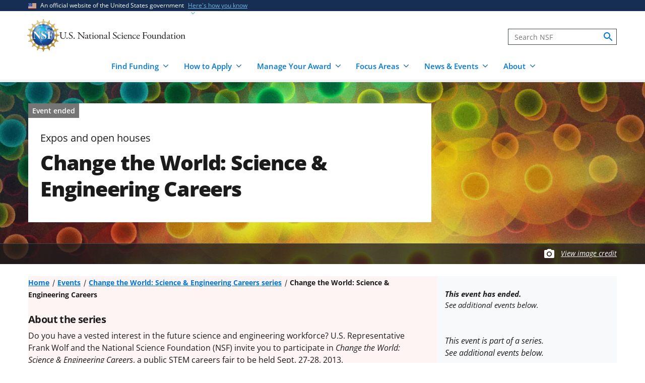

--- FILE ---
content_type: text/html; charset=UTF-8
request_url: https://www.nsf.gov/events/change-world-science-engineering-careers/2013-09-28
body_size: 14015
content:




<!DOCTYPE html>
<html lang="en" dir="ltr" prefix="og: https://ogp.me/ns#">
  <head>
    <meta charset="utf-8" />
<meta name="description" content="Invitation to Science and Engineering Careers Fair at Dulles Town Center" />
<link rel="canonical" href="https://www.nsf.gov/events/change-world-science-engineering-careers/2013-09-28" />
<link rel="icon" href="/themes/custom/nsf_theme/favicons/favicon-32x32.png" />
<link rel="icon" sizes="16x16" href="/themes/custom/nsf_theme/favicons/favicon-16x16.png" />
<link rel="icon" sizes="32x32" href="/themes/custom/nsf_theme/favicons/favicon-32x32.png" />
<link rel="icon" sizes="96x96" href="/themes/custom/nsf_theme/favicons/favicon-96x96.png" />
<link rel="icon" sizes="192x192" href="/themes/custom/nsf_theme/favicons/android-icon-192x192.png" />
<meta property="og:site_name" content="NSF - U.S. National Science Foundation" />
<meta property="og:url" content="https://www.nsf.gov/events/change-world-science-engineering-careers/2013-09-28" />
<meta property="og:title" content="Change the World: Science &amp; Engineering Careers" />
<meta property="og:description" content="Invitation to Science and Engineering Careers Fair at Dulles Town Center" />
<meta property="og:image" content="https://www.nsf.gov/themes/custom/nsf_theme/logo-200x200.png" />
<meta property="og:image:width" content="200" />
<meta property="og:image:height" content="200" />
<meta property="og:image:alt" content="" />
<meta name="twitter:card" content="summary_large_image" />
<meta name="twitter:description" content="Invitation to Science and Engineering Careers Fair at Dulles Town Center" />
<meta name="twitter:site" content="@NSF" />
<meta name="twitter:title" content="Change the World: Science &amp; Engineering Careers" />
<meta name="twitter:image" content="https://www.nsf.gov/themes/custom/nsf_theme/logo-200x200.png" />
<meta name="twitter:image:alt" content="" />
<meta name="Generator" content="Drupal 10 (https://www.drupal.org)" />
<meta name="MobileOptimized" content="width" />
<meta name="HandheldFriendly" content="true" />
<meta name="viewport" content="width=device-width, initial-scale=1.0" />
<script type="application/ld+json">{
    "@context": "https://schema.org",
    "@graph": [
        {
            "@type": "Event",
            "name": "Change the World: Science \u0026 Engineering Careers",
            "description": "Do you have a vested interest in the future science and engineering workforce? U.S. Representative Frank Wolf and the National Science Foundation (NSF) invite you to participate in Change the World: Science \u0026 Engineering Careers, a public STEM careers fair to be held Sept. 27-28, 2013.  This event will feature more than 100 exhibitors with dynamic hands-on activities that demonstrate the many careers in which today\u0027s students can change the world and shape the future.  Friday - Saturday, September 27-28, 2013Dulles Town Center Mall, Dulles, Virginia21100 Dulles Town Circle Dulles, VA 20166For questions call Susan Mason at 703-292-8070, or email STEMFair@nsf.gov.Check back often. More information to come soon, including:Schedule of stage performances Map of mall and exhibits",
            "image": {
                "@type": "ImageObject",
                "url": "https://www.nsf.gov/themes/custom/nsf_theme/logo-200x200.png",
                "width": "200",
                "height": "200"
            },
            "startDate": "2013-09-28T10:00:00-0400",
            "endDate": "2013-09-28T17:00:00-0400",
            "organizer": {
                "@type": "GovernmentOrganization",
                "name": "National Science Foundation",
                "url": "https://www.nsf.gov/"
            }
        }
    ]
}</script>
<script>window.a2a_config=window.a2a_config||{};a2a_config.callbacks=[];a2a_config.overlays=[];a2a_config.templates={};</script>
<script src="https://dap.digitalgov.gov/Universal-Federated-Analytics-Min.js?agency=NSF&amp;dclink=true&amp;ver=true&amp;exts=doc,docx,xls,xlsx,xlsm,ppt,pptx,exe,zip,pdf,js,txt,csv,dxf,wmv,jpg,jpeg,gif,png,wma,mov,avi,mp3,mp4,csv" async defer id="_fed_an_ua_tag"></script>

    <title>Change the World: Science &amp; Engineering Careers | NSF - U.S. National Science Foundation</title>
    <link rel="stylesheet" media="all" href="/sites/default/files/css/css_z3ASz-4NmpcAYZtJlRqXC7oSu4N6ZJIeNMFtAfXMbyk.css?delta=0&amp;language=en&amp;theme=nsf_theme&amp;include=[base64]" />
<link rel="stylesheet" media="all" href="/sites/default/files/css/css_H7czHXzMszom6O5OBZMRskOyB3V4_DpYv3ZJUp0BGIY.css?delta=1&amp;language=en&amp;theme=nsf_theme&amp;include=[base64]" />

    <script type="application/json" data-drupal-selector="drupal-settings-json">{"path":{"baseUrl":"\/","pathPrefix":"","currentPath":"events\/2092","currentPathIsAdmin":false,"isFront":false,"currentLanguage":"en"},"pluralDelimiter":"\u0003","suppressDeprecationErrors":true,"gtag":{"tagId":"","consentMode":false,"otherIds":[],"events":[],"additionalConfigInfo":[]},"ajaxPageState":{"libraries":"[base64]","theme":"nsf_theme","theme_token":null},"ajaxTrustedUrl":{"form_action_p_pvdeGsVG5zNF_XLGPTvYSKCf43t8qZYSwcfZl2uzM":true},"gtm":{"tagId":null,"settings":{"data_layer":"dataLayer","include_classes":false,"allowlist_classes":"google\nnonGooglePixels\nnonGoogleScripts\nnonGoogleIframes","blocklist_classes":"customScripts\ncustomPixels","include_environment":true,"environment_id":"env-1","environment_token":"g18KstQIuISFV7R8jqLFKQ"},"tagIds":["GTM-WSDBJPS"]},"data":{"extlink":{"extTarget":false,"extTargetAppendNewWindowLabel":"(opens in a new window)","extTargetNoOverride":false,"extNofollow":true,"extTitleNoOverride":false,"extNoreferrer":false,"extFollowNoOverride":true,"extClass":"ext","extLabel":"(link is external)","extImgClass":false,"extSubdomains":true,"extExclude":"(.*\\.gov\\\/)|(.*\\.mil\\\/)|((public|service)\\.govdelivery\\.com\\\/)|(web\\\/)|(web:8443\\\/)|(.*\\.amazonaws\\.com\\\/)|(.*\\.akamaihd\\.net\\\/)|(nsf\\.widencollective\\.com\\\/)|(www\\.facebook\\.com\\\/)|(www\\.instagram\\.com\\\/)|(www\\.linkedin\\.com\\\/)|(www\\.twitter\\.com\\\/)|(www\\.youtube\\.com\\\/)","extInclude":"","extCssExclude":".extlink-extra-leaving, .no-extlink-icon, .twitter-tweet","extCssInclude":"","extCssExplicit":"","extAlert":false,"extAlertText":"This link will take you to an external web site. We are not responsible for their content.","extHideIcons":false,"mailtoClass":"0","telClass":"tel","mailtoLabel":"(link sends email)","telLabel":"(link is a phone number)","extUseFontAwesome":false,"extIconPlacement":"append","extPreventOrphan":false,"extFaLinkClasses":"fa fa-external-link","extFaMailtoClasses":"fa fa-envelope-o","extAdditionalLinkClasses":"","extAdditionalMailtoClasses":"","extAdditionalTelClasses":"","extFaTelClasses":"fa fa-phone","whitelistedDomains":[],"extExcludeNoreferrer":""}},"collapsiblock":{"active_pages":false,"slide_speed":200,"cookie_lifetime":null},"user":{"uid":0,"permissionsHash":"4591869a970501232decab9afab232fdb01bb0b3f7ae829dc3b4cf8a3fabc632"}}</script>
<script src="/sites/default/files/js/js_xMuTHhLwc9kE6BknVOx5IGcDIEwFEBHuw5_w3HNBxpw.js?scope=header&amp;delta=0&amp;language=en&amp;theme=nsf_theme&amp;include=eJx9jusOgjAMhV9osEciZSsF2VbSFhWf3kHUoD9MmpPT76QXiNEYyubhZdpBuJgLnBIsOvWJw-wDC7pdqssLFyymbdGhsxEzNs2Iwv9yQVulNMa1FhcEHhsS-bdxxEwJOwPyVOW3b-EC92-Y3We9x-t-7wQGCGiqU8QexJjq2CmlxD2kEzi-X_UW1R_6BMtXavI"></script>
<script src="https://script.crazyegg.com/pages/scripts/0041/5508.js" async></script>
<script src="/modules/contrib/google_tag/js/gtag.js?t96oy0"></script>
<script src="/modules/contrib/google_tag/js/gtm.js?t96oy0"></script>

  </head>
  <body class="env-prod path-events context-events-change-world-science-engineering-careers-2013-09-28">
    <noscript><iframe src="https://www.googletagmanager.com/ns.html?id=GTM-WSDBJPS&gtm_auth=g18KstQIuISFV7R8jqLFKQ&gtm_preview=env-1&gtm_cookies_win=x"
                  height="0" width="0" style="display:none;visibility:hidden"></iframe></noscript>

      <div class="dialog-off-canvas-main-canvas" data-off-canvas-main-canvas>
    



  

<header class="usa-header usa-header--basic usa-header--megamenu" id="header" role="banner">
    <a href="#content-wrap" id='js-skiplink-main-content' class="visually-hidden focusable skip-link">
    Skip to main content
  </a>
  
    
<section class="usa-banner" aria-label="Official website of the United States government">
  <div class="usa-accordion">
    <div class="usa-banner__header">
      <div class="usa-banner__inner">
        <div class="grid-col-auto">
          <img
            aria-hidden="true"
            class="usa-banner__header-flag"
            src="/themes/custom/nsf_theme/plugins/uswds/dist/img/us_flag_small.png"
            alt=""
          />
        </div>
        <div class="grid-col-fill tablet:grid-col-auto" aria-hidden="true">
          <p class="usa-banner__header-text">An official website of the United States government</p>
          <p class="usa-banner__header-action">Here's how you know</p>
        </div>
        <button type="button" class="usa-accordion__button usa-banner__button"
                aria-expanded="false" aria-controls="gov-banner">
          <span class="usa-banner__button-text">Here's how you know</span>
        </button>
      </div>
    </div>
    <div class="usa-banner__content usa-accordion__content" id="gov-banner">
      <div class="grid-row grid-gap-lg">
        <div class="usa-banner__guidance tablet:grid-col-6">
          <img class="usa-banner__icon usa-media-block__img" src="/themes/custom/nsf_theme/plugins/uswds/dist/img/icon-dot-gov.svg" alt="" aria-hidden="true">
          <div class="usa-media-block__body">
            <p>
              <strong>Official websites use .gov</strong>
              <br>
              A <strong>.gov</strong> website belongs to an official government organization in the United States.
            </p>
          </div>
        </div>
        <div class="usa-banner__guidance tablet:grid-col-6">
          <img class="usa-banner__icon usa-media-block__img" src="/themes/custom/nsf_theme/plugins/uswds/dist/img/icon-https.svg" alt="" aria-hidden="true">
          <div class="usa-media-block__body">
            <p>
              <strong>Secure .gov websites use HTTPS.</strong>
              <br>
              A <strong>lock</strong>
              (<span class="icon-lock"><svg xmlns="http://www.w3.org/2000/svg" width="52" height="64" viewBox="0 0 52 64" class="usa-banner__lock-image" role="img" aria-labelledby="banner-lock-description" focusable="false"><title id="banner-lock-title-default">Lock</title><desc id="banner-lock-description">Locked padlock</desc><path fill="#000000" fill-rule="evenodd" d="M26 0c10.493 0 19 8.507 19 19v9h3a4 4 0 0 1 4 4v28a4 4 0 0 1-4 4H4a4 4 0 0 1-4-4V32a4 4 0 0 1 4-4h3v-9C7 8.507 15.507 0 26 0zm0 8c-5.979 0-10.843 4.77-10.996 10.712L15 19v9h22v-9c0-6.075-4.925-11-11-11z"></path></svg></span>)
              or <strong>https://</strong> means you've safely connected to the .gov website. Share sensitive information only on official, secure websites.
              </p>
          </div>
        </div>
      </div>
    </div>
  </div>
</section>

  
  
  <section class="primary-menu">

        <div class="usa-nav-container">
      
      <div class="usa-navbar">

          <div class="region region-header">
    
  
<div id="block-nsf-theme-branding">
    <div class="usa-logo">
    
<a class="logo logo--header" href="/">
  <img src="/themes/custom/nsf_theme/components/molecules/logo/logo-desktop.png" alt="NSF - U.S. National Science Foundation - Home" class="logo__image logo__item" />
        <img src="/themes/custom/nsf_theme/components/molecules/logo/logo-wordmark.svg" alt="" class="logo__text logo__item" aria-hidden="true" />
  </a>

  </div>
</div>

  </div>


        <div class="usa-navbar__buttons">
          <button type="button" class="usa-button usa-navbar__buttons-search">
            <span class="usa-sr-only">
              Search
            </span>
          </button>

          <button type="button" class="usa-menu-btn usa-navbar__buttons-menu" aria-expanded="false">Menu</button>
        </div>

      </div>

      <div class="usa-overlay"></div>
      <div class="usa-nav">
        <div class="usa-nav-inner">

          <button type="button" class="usa-nav__close">
            <img src="/themes/custom/nsf_theme/images/icons/close-base-darkest.svg" alt="Close navigation" />
          </button>

                        <div class="region region-search">
    
<section>
  <div id="block-sitesearch" class="block block-block-content block-block-contentd8573fbc-c73e-43c3-9b1c-d9e6f0ce33bb block-sitesearch">
    
    
          


                    <div class="clearfix text-formatted field body"><form accept-charset="UTF-8" action="https://search.nsf.gov/search" aria-label="Site" class="site-search" id="search1" method="get" name="siteSearchForm" role="search">
  <label class="usa-sr-only usa-label" for="QueryText">Search</label></p>
<input class="usa-input" id="QueryText" name="query" placeholder="Search NSF" title="search" type="text" />
<input id="affiliate" name="affiliate" type="hidden" value="nsf" />
  <button class="search-btn" name="search" type="submit"><span class="usa-sr-only">search</span><br />
  </button><br />
</form>
</div>
            
      </div>
</section>

  </div>

          
          <nav>
                          <div class="region region-primary-menu">
    

    
          <ul region="primary_menu" class="usa-nav__primary usa-accordion">
    
                      
        <li class=" usa-nav__primary-item two-col-50-50-text-large-small">
                                  <button type="button" class="usa-accordion__button usa-nav__link " aria-expanded="false" aria-controls="basic-mega-nav-section-1">
              <span>Find Funding</span>
            </button>
                                    
                <ul id="basic-mega-nav-section-1" class="usa-nav__submenu usa-megamenu">
    
                                                            
        <li class="usa-nav__submenu-item with-nested-list usa-nav__no-link">
                                                                                                
          <ul class="usa-nav__submenu-list">
    
                                                            
        <li>
                                                  <a href="/funding/opportunities" class="icon-search" data-drupal-link-system-path="funding/opportunities">Funding Search</a>
                                        </li>
                      
        <li>
                                                  <a href="https://www.nsf.gov/awardsearch/" class="icon-search">Award Search</a>
                                        </li>
                                                            
        <li>
                                    <a href="/funding/initiatives" data-drupal-link-system-path="node/5643">NSF-wide Initiatives</a>
                                        </li>
                                                            
        <li>
                                    <a href="/funding/initiatives/reu" data-drupal-link-system-path="group/298">Research Experiences for Undergraduates</a>
                                        </li>
      
    </ul>
    
  
                  </li>
                                                            
        <li class="usa-nav__submenu-item with-nested-list usa-nav__no-link">
                                                <span class="">Where to Start</span>
                                                
          <ul class="usa-nav__submenu-list">
    
                                                            
        <li>
                                    <a href="/funding/getting-started" data-drupal-link-system-path="node/95581">For Everyone</a>
                                        </li>
                                                            
        <li>
                                    <a href="/funding/early-career-researchers" data-drupal-link-system-path="node/95880">For Early-Career Researchers</a>
                                        </li>
                                                            
        <li>
                                    <a href="/funding/postdocs" data-drupal-link-system-path="node/95582">For Postdoctoral Fellows</a>
                                        </li>
                                                            
        <li>
                                    <a href="/funding/graduate-students" data-drupal-link-system-path="node/95583">For Graduate Students</a>
                                        </li>
                                                            
        <li>
                                    <a href="/funding/undergraduates" data-drupal-link-system-path="node/95584">For Undergraduates</a>
                                        </li>
                                                            
        <li>
                                    <a href="/funding/industry" data-drupal-link-system-path="node/95755">For Industry</a>
                                        </li>
                                                            
        <li>
                                    <a href="/funding/entrepreneurs" data-drupal-link-system-path="node/95585">For Entrepreneurs</a>
                                        </li>
      
    </ul>
    
  
                  </li>
      
    </ul>
    
  
                  </li>
                      
        <li class=" usa-nav__primary-item two-col-50-50-text-large-small">
                                  <button type="button" class="usa-accordion__button usa-nav__link " aria-expanded="false" aria-controls="basic-mega-nav-section-2">
              <span>How to Apply</span>
            </button>
                                    
                <ul id="basic-mega-nav-section-2" class="usa-nav__submenu usa-megamenu">
    
                                                            
        <li class="usa-nav__submenu-item with-nested-list usa-nav__no-link">
                                                                                                
          <ul class="usa-nav__submenu-list">
    
                                                            
        <li>
                                    <a href="/funding/preparing-proposal" data-drupal-link-system-path="node/95608">Preparing Your Proposal</a>
                                        </li>
                                                            
        <li>
                                    <a href="/funding/submitting-proposal" data-drupal-link-system-path="node/95593">Submitting Your Proposal</a>
                                        </li>
                                                            
        <li>
                                    <a href="/policies/pappg" data-drupal-link-system-path="node/85833">Proposal &amp; Award Policies &amp; Procedures Guide (PAPPG)</a>
                                        </li>
      
    </ul>
    
  
                  </li>
                                                            
        <li class="usa-nav__submenu-item with-nested-list usa-nav__no-link">
                                                <span class="">Additional Resources</span>
                                                
          <ul class="usa-nav__submenu-list">
    
                      
        <li>
                                    <a href="https://www.research.gov/research-web/">Research.gov</a>
                                        </li>
                      
        <li>
                                    <a href="https://www.grants.gov">Grants.gov</a>
                                        </li>
                                                            
        <li>
                                    <a href="/funding/merit-review" data-drupal-link-system-path="node/95594">How We Make Funding Decisions</a>
                                        </li>
      
    </ul>
    
  
                  </li>
      
    </ul>
    
  
                  </li>
                      
        <li class=" usa-nav__primary-item two-col-50-50-text-large-small">
                                  <button type="button" class="usa-accordion__button usa-nav__link " aria-expanded="false" aria-controls="basic-mega-nav-section-3">
              <span>Manage Your Award</span>
            </button>
                                    
                <ul id="basic-mega-nav-section-3" class="usa-nav__submenu usa-megamenu">
    
                                                            
        <li class="usa-nav__submenu-item with-nested-list usa-nav__no-link">
                                                                                                
          <ul class="usa-nav__submenu-list">
    
                                                            
        <li>
                                    <a href="/awards" data-drupal-link-system-path="group/282">Getting Started</a>
                                        </li>
                                                            
        <li>
                                    <a href="/awards/request-a-change" data-drupal-link-system-path="node/95620">Request a Change to Your Award</a>
                                        </li>
                                                            
        <li>
                                    <a href="/awards/report-your-outcomes" data-drupal-link-system-path="node/95622">Report Your Outcomes</a>
                                        </li>
                                                            
        <li>
                                    <a href="/policies/pappg" data-drupal-link-system-path="node/85833">Proposal &amp; Award Policies &amp; Procedures Guide (PAPPG)</a>
                                        </li>
      
    </ul>
    
  
                  </li>
                                                            
        <li class="usa-nav__submenu-item with-nested-list usa-nav__no-link">
                                                <span class="">Additional Resources</span>
                                                
          <ul class="usa-nav__submenu-list">
    
                      
        <li>
                                    <a href="https://www.research.gov/research-web/">Research.gov</a>
                                        </li>
                      
        <li>
                                    <a href="https://par.nsf.gov">NSF Public Access Repository</a>
                                        </li>
                                                            
        <li>
                                    <a href="/awards/who-to-contact" data-drupal-link-system-path="node/109452">Who to Contact With Questions</a>
                                        </li>
      
    </ul>
    
  
                  </li>
      
    </ul>
    
  
                  </li>
                      
        <li class=" usa-nav__primary-item two-col-33-66-text-large-small">
                                  <button type="button" class="usa-accordion__button usa-nav__link " aria-expanded="false" aria-controls="basic-mega-nav-section-4">
              <span>Focus Areas</span>
            </button>
                                    
                <ul id="basic-mega-nav-section-4" class="usa-nav__submenu usa-megamenu">
    
                                                            
        <li class="usa-nav__submenu-item with-nested-list usa-nav__no-link">
                                                <span class="">Major Initiatives</span>
                                                
          <ul class="usa-nav__submenu-list">
    
                                                            
        <li>
                                    <a href="/focus-areas/ai" data-drupal-link-system-path="group/309">Artificial Intelligence</a>
                                        </li>
                                                            
        <li>
                                    <a href="/focus-areas/biotechnology" data-drupal-link-system-path="node/96534">Biotechnology</a>
                                        </li>
                                                            
        <li>
                                    <a href="/focus-areas/quantum" data-drupal-link-system-path="node/96546">Quantum</a>
                                        </li>
                                                            
        <li>
                                    <a href="/focus-areas/workforce" data-drupal-link-system-path="node/115944">STEM Workforce</a>
                                        </li>
      
    </ul>
    
  
                  </li>
                                                            
        <li class="usa-nav__submenu-item with-nested-list usa-nav__no-link">
                                                <span class="">Focus Areas</span>
                                                
          <ul class="usa-nav__submenu-list">
    
                                                            
        <li>
                                                  <a href="/focus-areas" class="icon-grid" data-drupal-link-system-path="node/95631">Explore All Focus Areas</a>
                                        </li>
                                                            
        <li>
                                    <a href="/focus-areas/arctic-antarctic" data-drupal-link-system-path="node/95624">Arctic and Antarctic</a>
                                        </li>
                                                            
        <li>
                                    <a href="/focus-areas/astronomy-space" data-drupal-link-system-path="node/95628">Astronomy and Space</a>
                                        </li>
                                                            
        <li>
                                    <a href="/focus-areas/biology" data-drupal-link-system-path="node/95632">Biology</a>
                                        </li>
                                                            
        <li>
                                    <a href="/focus-areas/chemistry" data-drupal-link-system-path="node/95633">Chemistry</a>
                                        </li>
                                                            
        <li>
                                    <a href="/focus-areas/computing" data-drupal-link-system-path="node/95644">Computing</a>
                                        </li>
                                                            
        <li>
                                    <a href="/focus-areas/earth-environment" data-drupal-link-system-path="node/95645">Earth and Environment</a>
                                        </li>
                                                            
        <li>
                                    <a href="/focus-areas/education" data-drupal-link-system-path="node/95653">Education and Training</a>
                                        </li>
                                                            
        <li>
                                    <a href="/focus-areas/engineering" data-drupal-link-system-path="node/95651">Engineering</a>
                                        </li>
                                                            
        <li>
                                    <a href="/focus-areas/infrastructure" data-drupal-link-system-path="node/95658">Facilities and Infrastructure</a>
                                        </li>
                                                            
        <li>
                                    <a href="/focus-areas/materials" data-drupal-link-system-path="node/96533">Materials Research</a>
                                        </li>
                                                            
        <li>
                                    <a href="/focus-areas/mathematics" data-drupal-link-system-path="node/95660">Mathematics</a>
                                        </li>
                                                            
        <li>
                                    <a href="/focus-areas/people-society" data-drupal-link-system-path="node/95667">People and Society</a>
                                        </li>
                                                            
        <li>
                                    <a href="/focus-areas/physics" data-drupal-link-system-path="node/95677">Physics</a>
                                        </li>
                                                            
        <li>
                                    <a href="/focus-areas/research-partnerships" data-drupal-link-system-path="node/95678">Research Partnerships</a>
                                        </li>
                                                            
        <li>
                                    <a href="/focus-areas/technology" data-drupal-link-system-path="node/95691">Technology</a>
                                        </li>
      
    </ul>
    
  
                  </li>
      
    </ul>
    
  
                  </li>
                      
        <li class=" usa-nav__primary-item two-col-50-50-text-large-large">
                                  <button type="button" class="usa-accordion__button usa-nav__link " aria-expanded="false" aria-controls="basic-mega-nav-section-5">
              <span>News &amp; Events</span>
            </button>
                                    
                <ul id="basic-mega-nav-section-5" class="usa-nav__submenu usa-megamenu">
    
                                                            
        <li class="usa-nav__submenu-item with-nested-list usa-nav__no-link">
                                                                                                
          <ul class="usa-nav__submenu-list">
    
                                                            
        <li>
                                                  <a href="/news" class="icon-speaker" data-drupal-link-system-path="node/11137">News &amp; Announcements</a>
                                        </li>
                                                            
        <li>
                                    <a href="/impacts" data-drupal-link-system-path="group/286">NSF Impacts</a>
                                        </li>
                                                            
        <li>
                                    <a href="/science-matters" data-drupal-link-system-path="group/247">Science Matters Blog</a>
                                        </li>
                                                            
        <li>
                                    <a href="/news/media-toolkits" data-drupal-link-system-path="node/81900">For the Press</a>
                                        </li>
      
    </ul>
    
  
                  </li>
                                                            
        <li class="usa-nav__submenu-item with-nested-list usa-nav__no-link">
                                                                                                
          <ul class="usa-nav__submenu-list">
    
                                                            
        <li>
                                                  <a href="/events" class="icon-calendar" data-drupal-link-system-path="events">Upcoming Events</a>
                                        </li>
      
    </ul>
    
  
                  </li>
      
    </ul>
    
  
                  </li>
                      
        <li class=" usa-nav__primary-item two-col-33-66-text-large-small">
                                  <button type="button" class="usa-accordion__button usa-nav__link " aria-expanded="false" aria-controls="basic-mega-nav-section-6">
              <span>About</span>
            </button>
                                    
                <ul id="basic-mega-nav-section-6" class="usa-nav__submenu usa-megamenu">
    
                                                            
        <li class="usa-nav__submenu-item with-nested-list ">
                                                  <a href="/about" class="icon-building" data-drupal-link-system-path="group/275">About NSF</a>
                                                
          <ul class="usa-nav__submenu-list">
    
                                                            
        <li>
                                    <a href="/updates-on-priorities" data-drupal-link-system-path="node/119066">Updates on NSF Priorities</a>
                                        </li>
                                                            
        <li>
                                    <a href="/about/contact-us" data-drupal-link-system-path="node/95239">Contact Us</a>
                                        </li>
      
    </ul>
    
  
                  </li>
                                                            
        <li class="usa-nav__submenu-item with-nested-list usa-nav__no-link">
                                                <span class="">Our Directorates &amp; Offices</span>
                                                
          <ul class="usa-nav__submenu-list">
    
                                                            
        <li>
                                                  <a href="/about/directorates-offices" class="icon-org-chart" data-drupal-link-system-path="node/95240">How NSF Is Organized</a>
                                        </li>
                                                            
        <li>
                                    <a href="/bio" data-drupal-link-system-path="group/15">Biological Sciences (BIO)</a>
                                        </li>
                                                            
        <li>
                                    <a href="/cise" data-drupal-link-system-path="group/12">Computer &amp; Information Science &amp; Engineering (CISE)</a>
                                        </li>
                                                            
        <li>
                                    <a href="/eng" data-drupal-link-system-path="group/14">Engineering (ENG)</a>
                                        </li>
                                                            
        <li>
                                    <a href="/geo" data-drupal-link-system-path="group/13">Geosciences (GEO)</a>
                                        </li>
                                                            
        <li>
                                    <a href="/od/oia" data-drupal-link-system-path="group/25">Integrative Activities (OIA)</a>
                                        </li>
                                                            
        <li>
                                    <a href="/od/oise" data-drupal-link-system-path="group/28">International Science &amp; Engineering (OISE)</a>
                                        </li>
                                                            
        <li>
                                    <a href="/mps" data-drupal-link-system-path="group/10">Mathematical &amp; Physical Sciences (MPS)</a>
                                        </li>
                                                            
        <li>
                                    <a href="/sbe" data-drupal-link-system-path="group/11">Social, Behavioral &amp; Economic Sciences (SBE)</a>
                                        </li>
                                                            
        <li>
                                    <a href="/edu" data-drupal-link-system-path="group/17">STEM Education (EDU)</a>
                                        </li>
                                                            
        <li>
                                    <a href="/tip" data-drupal-link-system-path="group/257">Technology, Innovation &amp; Partnerships (TIP)</a>
                                        </li>
                      
        <li>
                                    <a href="https://ncses.nsf.gov">National Center for Science &amp; Engineering Statistics (NCSES)</a>
                                        </li>
                      
        <li>
                                    <a href="https://www.nsf.gov/nsb/">National Science Board (NSB)</a>
                                        </li>
      
    </ul>
    
  
                  </li>
      
    </ul>
    
  
                  </li>
      
    </ul>
    
  








  </div>

            
                      </nav>

        </div>
      </div>

          </div>
    
  </section>

</header>

      <div id="content-wrap">
  
  
                


<section aria-label="Main image and title"   class="hero__wrapper hero__wrapper--event   "
   data-is-footer-caption-credit data-media-id="7641" data-footer-caption-credit-src="https://nsf-gov-resources.nsf.gov/styles/image_credit_caption_block_130x78_/s3/2022-10/Nature_cover.jpg?VersionId=8h50Rg7qG8fgoED9PK9A_HoWOEzxmutM&amp;itok=Y8RHDpYn" data-credit="Image by Neuroncollective.com; Daniel Spacek and Pavel Jirak/Chalmers University" data-component-id="nsf_theme:hero">

      <picture  class="hero__media hero__image">
      <source srcset="https://nsf-gov-resources.nsf.gov/styles/hero/s3/2022-10/Nature_cover.jpg.webp?VersionId=oeZ8JA30g.aRPDM74BGZg823I_11FNz8&amp;itok=OnnNoXq_" media="(min-width: 1204px)" type="image/webp" />
      <source srcset="https://nsf-gov-resources.nsf.gov/styles/hero_medium/s3/2022-10/Nature_cover.jpg.webp?VersionId=dCz4aAG9oTN4_fkktX9d4iqypxCaV7eB&amp;itok=ypNKOyL7" media="(min-width: 580px)" type="image/webp" />
      <img class="hero__image-image" src="https://nsf-gov-resources.nsf.gov/styles/hero_small/s3/2022-10/Nature_cover.jpg.webp?VersionId=ibollsya8wv39MsW.Lsp4EYrNcE6sNv3&amp;itok=uzqg4VpG"  alt="Abstract collage of overlapping, bright-colored glowing circles"  />
    </picture>

    
    
    		
<div class="hero hero--event hero--style-  hero--media-type-">
	<div class="hero__content hero__content--event hero__content--event-past">
		<div class="hero__content-inner">

			<div class="hero__meta">

                
<span class="label-gray hero__meta-event-ended">
  Event ended
</span>
      <span class="hero__meta--type body-1">Expos and open houses</span>      
    
</div>

																	<h1 class="hero__title hero-heading">Change the World: Science & Engineering Careers</h1>
							
			
					</div>

			</div>
</div>

          <div class="hero-credit-caption__wrapper">
	<div class="hero-credit-caption">
		<div class="hero-credit-caption__content">
			<div class="icon__camera">
  <svg aria-hidden="true" xmlns="http://www.w3.org/2000/svg" height="24" viewBox="0 0 24 24" width="24"><path d="M0 0h24v24H0z" fill="none"/><circle cx="12" cy="12" r="3.2" fill="#005EA2" /><path d="M9 2L7.17 4H4c-1.1 0-2 .9-2 2v12c0 1.1.9 2 2 2h16c1.1 0 2-.9 2-2V6c0-1.1-.9-2-2-2h-3.17L15 2H9zm3 15c-2.76 0-5-2.24-5-5s2.24-5 5-5 5 2.24 5 5-2.24 5-5 5z" fill="#005EA2"/></svg>
</div>

													
			<div class="hero-credit-caption__text">
				<a
     class="credit__link"  href="#image-caption-credit-block"
    >
  View image credit</a>
			</div>

		</div>
	</div>
</div>
    
  </section>
      
  
  
      
  
  
  
                        <div  class="uswds-main-content-wrapper grid-container not-search-page three-col-layout">
          
              
    

            
    
    
<div class="grid-row grid-gap-6">

  

        
<div class="region-content tablet:grid-col-12">
  <div id="content-article-wrap">
      <div class="region region-content">
    <div data-drupal-messages-fallback class="hidden"></div>

<div id="block-nsf-theme-content" class="block block-system block-system-main-block block-nsf-theme-content">
  
    
      



  <div class="node--unpublished">
    
  <div class="layout-container--wrapper nsf-layout nsf-layout--event-page nsf-layout--event-page--past">
    <div class = "nsf-layout--outer">
      <div class = "nsf-layout--inner">

                  <main  class="layout__region--main">
            
<div class="block block-system block-system-breadcrumb-block">
  
    
                                                                                                          <nav aria-label="Breadcrumb" id="system-breadcrumb" class="breadcrumbs">
  <ol class="breadcrumbs__list">
          <li class="breadcrumbs__item">
      <a href="/" class="breadcrumbs__item--url">Home</a>
  </li>
          <li class="breadcrumbs__item">
      <a href="/events" class="breadcrumbs__item--url">Events</a>
  </li>
          <li class="breadcrumbs__item">
      <a href="/events/change-world-science-engineering-careers" class="breadcrumbs__item--url">Change the World: Science &amp; Engineering Careers series</a>
  </li>
          <li class="breadcrumbs__item">
      <span class="breadcrumbs__item--current" aria-current="page">Change the World: Science &amp; Engineering Careers</span>
  </li>
      </ol>
</nav>

  </div>

<div class="block block-layout-builder block-field-blockeventinstancedefaultbody">
  
    
      


<div class="field body">

  <div>
    <h2 class="event__label--above">About the series</h2>
  </div>

      <div class="field__content">
      <p>Do you have a vested interest in the future science and engineering workforce? U.S. Representative Frank Wolf and the National Science Foundation (NSF) invite you to participate in <em>Change the World: Science &amp; Engineering Careers</em>, a public STEM careers fair to be held<em> </em>Sept. 27-28, 2013. </p> <p>This event will feature more than 100 exhibitors with dynamic hands-on activities that demonstrate the many careers in which today's students can change the world and shape the future. </p> <p><strong>Friday - Saturday, September 27-28, 2013</strong></p><p>Dulles Town Center Mall, Dulles, Virginia<br>21100 Dulles Town Circle <br>Dulles, VA 20166</p><p>For questions call Susan Mason at 703-292-8070, or email <a href="mailto:STEMFair@nsf.gov">STEMFair@nsf.gov</a>.</p><p>Check back often. More information to come soon, including:</p><ul><li>Schedule of stage performances </li><li>Map of mall and exhibits</li></ul>             <h3>Related agencies</h3><ul><li>U.S. Representative Frank Wolf</li></ul>
    </div>
  
</div>

  </div>

<div class="block block-layout-builder block-field-blockeventinstancedefaultadditional-resources">
  
    
      

<section data-component-id="nsf_theme:related-links">
  <div class="related-links nsf-component ">

    
          


<h2 class="headline--left header-two-as-three headline-callout ">
          Additional resources
  
</h2>
        

          <ul class="link-list">
  
    <li class="link-list__item">
                                              <div class="paragraph paragraph--type--attachment paragraph--view-mode--default">
    
            <div class="grid-col-fill">
      
      


                    <div class="field field-para-attachment-file">
<span class="media media--type-file media--view-mode-file">
  

  <span class="file-link">
            <a href=https://nsf-gov-resources.nsf.gov/attachments/128634/public/ChangeTheWorld_Flyer.pdf?VersionId=MAmsDNb4c4z5y1.jGLsaMQUNn.p09o76>General invitation <span class="media--file-info">(PDF, 554.61 KB)</span></a>
      </span>
</span>
</div>
            

            </div>
      
      </div>

          
                  </li>
  
    <li class="link-list__item">
                                              <div class="paragraph paragraph--type--attachment paragraph--view-mode--default">
    
            <div class="grid-col-fill">
      
      


                    <div class="field field-para-attachment-file">
<span class="media media--type-file media--view-mode-file">
  

  <span class="file-link">
            <a href=https://nsf-gov-resources.nsf.gov/attachments/128634/public/ChangeTheWorld_Flyer_Teachers.pdf?VersionId=frZAzzOm4IafPAgItzlzVBB.lqEWWlLs>Invitation for teachers <span class="media--file-info">(PDF, 554.85 KB)</span></a>
      </span>
</span>
</div>
            

            </div>
      
      </div>

          
                  </li>
  
    <li class="link-list__item">
                                              <div class="paragraph paragraph--type--attachment paragraph--view-mode--default">
    
            <div class="grid-col-fill">
      
      


                    <div class="field field-para-attachment-file">
<span class="media media--type-file media--view-mode-file">
  

  <span class="file-link">
            <a href=https://nsf-gov-resources.nsf.gov/attachments/128634/public/ScienceFestivalBusParking.pdf?VersionId=ZG30tPv3S7QBf67JIWcULU29r4gCdl6K>Map of bus drop off points and parking <span class="media--file-info">(PDF, 612.72 KB)</span></a>
      </span>
</span>
</div>
            

            </div>
      
      </div>

          
                  </li>
  
    <li class="link-list__item">
                                              <div class="paragraph paragraph--type--attachment paragraph--view-mode--default">
    
            <div class="grid-col-fill">
      
      


                    <div class="field field-para-attachment-link"><a href="http://www.nsf.gov/news/newsmedia/teachers_faq_event.jsp">Frequently asked questions for teachers</a></div>
            

            </div>
      
      </div>

          
                  </li>
  
    <li class="link-list__item">
                                              <div class="paragraph paragraph--type--attachment paragraph--view-mode--default">
    
            <div class="grid-col-fill">
      
      


                    <div class="field field-para-attachment-file">
<span class="media media--type-file media--view-mode-file">
  

  <span class="file-link">
            <a href=https://nsf-gov-resources.nsf.gov/attachments/128634/public/STEM_career_fair_exhibits.pdf?VersionId=evTXbUS.pk13DE4WGNjkyNl8nSCg3Igc>Description of interactive exhibits <span class="media--file-info">(PDF, 124.29 KB)</span></a>
      </span>
</span>
</div>
            

            </div>
      
      </div>

          
                  </li>
  
    <li class="link-list__item">
                                              <div class="paragraph paragraph--type--attachment paragraph--view-mode--default">
    
            <div class="grid-col-fill">
      
      


                    <div class="field field-para-attachment-file">
<span class="media media--type-file media--view-mode-file">
  

  <span class="file-link">
            <a href=https://nsf-gov-resources.nsf.gov/attachments/128634/public/center_stage_schedule.docx?VersionId=KroD_OL6GextyCcIbn_DUysZ531qny7O>Center Stage Performances <span class="media--file-info">(DOCX, 271.64 KB)</span></a>
      </span>
</span>
</div>
            

            </div>
      
      </div>

          
                  </li>
  
    <li class="link-list__item">
                                              <div class="paragraph paragraph--type--attachment paragraph--view-mode--default">
    
            <div class="grid-col-fill">
      
      


                    <div class="field field-para-attachment-file">
<span class="media media--type-file media--view-mode-file">
  

  <span class="file-link">
            <a href=https://nsf-gov-resources.nsf.gov/attachments/128634/public/mall_map.pdf?VersionId=exctFri7vNkK2vg10Fje0w91wbw68HrM>Mall Map <span class="media--file-info">(PDF, 1.45 MB)</span></a>
      </span>
</span>
</div>
            

            </div>
      
      </div>

          
                  </li>
  </ul>
    
  </div>
</section>

  </div>

<div class="block block-layout-builder block-field-blockeventinstancedefaultdescription">
  
    
      


  </div>

<div class="block block-layout-builder block-field-blockeventinstancedefaultrelated-organization">
  
    
      
<div class="field__wrapper">

            <h2 class="field__wrapper-label">
        Organizations
      </h2>
      
              <div class="field__block"><a href="/od/olpa" hreflang="en">Office of Legislative and Public Affairs (OD/OLPA)</a></div>
          <div class="field__block"><a href="/nsf" hreflang="en">National Science Foundation (NSF)</a></div>
        
</div>

  </div>

<div class="block block-layout-builder block-extra-field-blockeventinstancedefaultcontent-moderation-control">
  
    
      
  <form class="content-moderation-entity-moderation-form usa-form" data-drupal-selector="content-moderation-entity-moderation-form" action="/events/change-world-science-engineering-careers/2013-09-28" method="post" id="content-moderation-entity-moderation-form" accept-charset="UTF-8">
    

<input autocomplete="off" data-drupal-selector="form-9kqlxx-3-qt4t3sctvtlz4uruwyyeqowrs9akuebfrg" type="hidden" name="form_build_id" value="form-9kqlxX_3_Qt4t3SctvtLz4UruWYyeQOwRS9akuEBfRg" />


<input data-drupal-selector="edit-content-moderation-entity-moderation-form" type="hidden" name="form_id" value="content_moderation_entity_moderation_form" />

  </form>

  
  </div>

          </main>
        
        <aside  class="layout__region--sidebar">

                    
                          <div class="layout__region--sidebar-past-event">
                <strong>This event has ended.</strong><br />
                                  See additional events below.
                              </div>
            
                          <div class="layout__region--sidebar-series">
                This event is part of a series.<br />
                See additional events below.
              </div>
            
                    
          
<div class="block block-layout-builder block-field-blockeventinstancedefaultdate">

  
  <h3>Date and time</h3>
  

      <div class="block__content">
        <time datetime="2013-09-28T10:00:00-04:00" class="datetime">Saturday, September 28, 2013<br>10:00 a.m.</time> – <time datetime="2013-09-28T17:00:00-04:00" class="datetime">5:00 p.m.</time>



    </div>
  
</div>

<div class="block block-layout-builder block-field-blockeventinstancedefaultevent-ical-link">
  
    
      
  </div>

<div class="block block-layout-builder block-field-blockeventinstancedefaultmeeting-location">
  
    
      
<section class="meeting-location field field--name-meeting-location field--type-entity-reference-revisions field--label-hidden"  class="field field--name-meeting-location field--type-entity-reference-revisions field--label-hidden" data-component-id="nsf_theme:meeting-location">

      <h3>Location</h3>
  
            


    

  <section class="event-location " >

  
  
      <div class="event-location__details">
      


                    <div class="clearfix text-formatted field field-para-meeting-loc-ip-detail"><p>Dulles Town Center</p>
</div>
            
    </div>
  
      <div class="event-location__state">
      


      <div class="field field-para-meeting-state">
      <div class="label__above">
                                      <h2>State</h2>
                        </div>
      
                                              <div class="field__content">
              Virginia
            </div>
                  
            </div>
  
    </div>
  
</section>

      
</section>

  </div>

<div class="block block-layout-builder block-field-blockeventinstancedefaultevent-contacts">
  
    
      

<div class="field event-contacts">

  <div class="label__hidden">
          <h3>Contact information</h3>
      </div>

        <div class="paragraph paragraph--type--contact paragraph--view-mode--default">
    
            <div class="grid-col-fill">
      
      

<div class="field field-para-contact-name">
      Contact Susan Mason
  </div>




      <div class="field field-para-contact-phone field__inline ">
      <div class="label__inline">
                                      Phone:              </div>
      
                                              <div class="field__content">
              <a href="tel:703-292-8070">703-292-8070</a>
            </div>
                  
            </div>
  


      <div class="field field-para-contact-email field__inline ">
      <div class="label__inline">
                                      Email:              </div>
      
                                              <div class="field__content">
              <a href="mailto:STEMFair@NSF.gov">STEMFair@NSF.gov</a>
            </div>
                  
            </div>
  


                    <div class="field field-para-contact-note">Email preferred</div>
            

            </div>
      
      </div>

  
</div>

  </div>

<div class="block block-addtoany block-addtoany-block">
  
    <h2>
    Share
  </h2>
  
      

<span class="a2a_kit a2a_kit_size_32 addtoany_list" data-a2a-url="https://www.nsf.gov/events/change-world-science-engineering-careers/2013-09-28" data-a2a-title="Change the World: Science &amp; Engineering Careers">
      
  
      <a class="a2a_button_facebook">
    <span class="a2a_svg a2a_s__default a2a_s_facebook" style="background-color: transparent; width: 28px; height: 28px;">
      <span class="visually-hidden">Share on Facebook</span>
    </span>
</a><a class="a2a_button_x">
    <span class="a2a_svg a2a_s__default a2a_s_x" style="background-color: transparent; width: 28px; height: 28px;">
      <span class="visually-hidden">Share on X (formerly known as Twitter)</span>
    </span>
</a><a class="a2a_button_linkedin">
    <span class="a2a_svg a2a_s__default a2a_s_linkedin" style="background-color: #0076d6; width: 24px; height: 24px;">
      <span class="visually-hidden">Share on LinkedIn</span>
    </span>
</a><a class="a2a_button_email">
    <span class="a2a_svg a2a_s__default a2a_s_email" style="background-color: #0076d6; width: 24px; height: 24px;">
      <span class="visually-hidden">Email</span>
    </span>
</a>
  
  </span>

  </div>


        </aside>

      </div>
    </div>
  </div>

  </div>

  </div>

  </div>

  </div>
</div>
    



</div>

              
                </div>
      
  
      </div>
  

<div class="usa-footer__return-to-top">
  <div class="usa-footer__return-to-top--inner">
    <a class="usa-button usa-button--secondary usa-button__link" href="#"><span class="arrow"></span>Top</a>
  </div>
</div>

<footer class="usa-footer usa-footer--medium" role="contentinfo">

  
  <div class="usa-footer__secondary-section usa-section">
  <div class="grid-container">

        <div class="grid-row grid-gap-2 nsf--secondary-footer">
      <div class="usa-agency-information desktop:grid-col-4">
        <div>
          
                          
    
<div>
    <div class="usa-logo">
    
<a class="logo logo--footer" href="/">
  <img src="/themes/custom/nsf_theme/components/molecules/logo/logo-desktop.png" alt="NSF - U.S. National Science Foundation - Home" class="logo__image logo__item" />
        <img src="/themes/custom/nsf_theme/components/molecules/logo/logo-wordmark--white.svg" alt="" class="logo__text logo__item" aria-hidden="true" />
  </a>

  </div>
</div>

            
            
            
        </div>

                  <div class="usa-footer__contact-links">

            
            
            
            
            <address>
                                            <div class="usa-footer__contact-heading">2415 Eisenhower Ave Alexandria, VA 22314</div>
                                            <div><a class="nsf--phone" href="tel:(703)292-5111">(703) 292-5111</a></div>
                          </address>

                              <div class="region region-footer">
    
<div id="block-nsf-theme-address" class="block block-block-content block-block-contente9f5c07c-1ec9-4bdf-a83b-abf600274196 block-nsf-theme-address">
  
    
      


                    <div class="clearfix text-formatted field body"><style>
.usa-footer__contact-links address { display: none; }
</style><p>
Randolph Building<br />
401 Dulany Street<br />
Alexandria, VA 22314
</p>
</div>
            
  </div>

<div id="block-emailupdates" class="block block-block-content block-block-content0888028e-c0e0-438c-8538-7e831c88f2d0 block-emailupdates">
  
    
      


                    <div class="clearfix text-formatted field body"><p><span class="icon__envelope"><svg aria-hidden="true" fill="currentColor" viewBox="0 0 20 16" height="16" width="20"><path clip-rule="evenodd" d="M18 0H2C0.9 0 0.00999999 0.9 0.00999999 2L0 14C0 15.1 0.9 16 2 16H18C19.1 16 20 15.1 20 14V2C20 0.9 19.1 0 18 0ZM18 4L10 9L2 4V2L10 7L18 2V4Z" fill="currentColor" fill-rule="evenodd" /></svg></span><a class="nsf--emailsignup" href="https://service.govdelivery.com/accounts/USNSF/subscriber/new?qsp=823">Sign up for email updates</a></p></div>
            
  </div>

<div id="block-socialmedialinks-footer" class="block-social-media-links block block-social-media-links-block block-socialmedialinks-footer">
  
    
      

<ul class="social-media-links--platforms platforms inline horizontal">
      <li>
      <a class="social-media-link-icon--facebook" href="https://www.facebook.com/US.NSF"  >
        <img src="/libraries/nsf_iconset/facebook-icon_square_32x32.png" alt="Facebook">
      </a>

          </li>
      <li>
      <a class="social-media-link-icon--twitter" href="https://www.twitter.com/NSF"  aria-label="X (formerly known as Twitter)" title="X (formerly known as Twitter)" >
        <img src="/libraries/nsf_iconset/twitter-icon_square_32x32.png" alt="Twitter">
      </a>

          </li>
      <li>
      <a class="social-media-link-icon--instagram" href="https://www.instagram.com/nsfgov"  >
        <img src="/libraries/nsf_iconset/instagram-icon_square_32x32.png" alt="Instagram">
      </a>

          </li>
      <li>
      <a class="social-media-link-icon--youtube" href="https://www.youtube.com/user/VideosatNSF"  >
        <img src="/libraries/nsf_iconset/youtube-icon_square_32x32.png" alt="YouTube">
      </a>

          </li>
      <li>
      <a class="social-media-link-icon--linkedin" href="https://www.linkedin.com/company/national-science-foundation"  >
        <img src="/libraries/nsf_iconset/linkedin-icon_square_32x32.png" alt="LinkedIn">
      </a>

          </li>
      <li>
      <a class="social-media-link-icon--nsfrss" href="https://nsf.gov/rss"  >
        <img src="/libraries/nsf_iconset/nsfrss-icon_square_32x32.png" alt="RSS">
      </a>

          </li>
  </ul>

  </div>

  </div>

            
          </div>
      </div>
      

        <div class="desktop:grid-col-8">
                        <div class="region region-footer-menus">
    <nav aria-labelledby="block-footer-menu" id="block-footer" class="block block-menu navigation menu--footer">

          
    <h2 class="visually-hidden menu--footer__title" id="block-footer-menu"

  >Footer</h2>
  
        <div class="menu--footer__content">
      

    
        
    <ul class="menu--footer__list">
              <li class="menu-item--top menu-item">
                      <h3><span>About Us</span></h3>
            
    
        
    <ul class="menu--footer__sublist">
              <li class="menu-item--sub menu-item">
                      <a href="/about" data-drupal-link-system-path="group/275">About NSF</a>
                  </li>
              <li class="menu-item--sub menu-item">
                      <a href="/careers" data-drupal-link-system-path="node/1989">Careers</a>
                  </li>
              <li class="menu-item--sub menu-item">
                      <a href="/about/directorates-offices" data-drupal-link-system-path="node/95240">Our Directorates &amp; Offices</a>
                  </li>
              <li class="menu-item--sub menu-item">
                      <a href="/nsb" data-drupal-link-system-path="group/2">National Science Board</a>
                  </li>
              <li class="menu-item--sub menu-item">
                      <a href="/about/contact-us" data-drupal-link-system-path="node/95239">Contact Us</a>
                  </li>
          </ul>

  
                  </li>
              <li class="menu-item--top menu-item">
                      <h3><span>What&#039;s New</span></h3>
            
    
        
    <ul class="menu--footer__sublist">
              <li class="menu-item--sub menu-item">
                      <a href="/news" data-drupal-link-system-path="node/11137">News &amp; Announcements</a>
                  </li>
              <li class="menu-item--sub menu-item">
                      <a href="/events" data-drupal-link-system-path="events">Events</a>
                  </li>
              <li class="menu-item--sub menu-item">
                      <a href="/science-matters" data-drupal-link-system-path="group/247">Science Matters Blog</a>
                  </li>
          </ul>

  
                  </li>
              <li class="menu-item--top menu-item">
                      <h3><span>Information For</span></h3>
            
    
        
    <ul class="menu--footer__sublist">
              <li class="menu-item--sub menu-item">
                      <a href="/funding" data-drupal-link-system-path="group/283">Funding Seekers</a>
                  </li>
              <li class="menu-item--sub menu-item">
                      <a href="/awards" data-drupal-link-system-path="group/282">NSF Awardees</a>
                  </li>
              <li class="menu-item--sub menu-item">
                      <a href="/about/congress" data-drupal-link-system-path="group/295">Congress </a>
                  </li>
              <li class="menu-item--sub menu-item">
                      <a href="/news/media-toolkits" data-drupal-link-system-path="node/81900">Media</a>
                  </li>
              <li class="menu-item--sub menu-item">
                      <a href="/focus-areas/education#educational-resources" data-drupal-link-system-path="node/95653">Educators</a>
                  </li>
              <li class="menu-item--sub menu-item">
                      <a href="/about/meetings" data-drupal-link-system-path="group/293">Panelists</a>
                  </li>
          </ul>

  
                  </li>
              <li class="menu-item--top menu-item">
                      <h3><span>Resources</span></h3>
            
    
        
    <ul class="menu--footer__sublist">
              <li class="menu-item--sub menu-item">
                      <a href="/documents-reports" data-drupal-link-system-path="node/115745">Documents &amp; Reports</a>
                  </li>
              <li class="menu-item--sub menu-item">
                      <a href="/about/budget" data-drupal-link-system-path="node/95097">Budget, Performance &amp; Financial Reporting</a>
                  </li>
              <li class="menu-item--sub menu-item">
                      <a href="/public-access" data-drupal-link-system-path="node/5619">Public Access</a>
                  </li>
              <li class="menu-item--sub menu-item">
                      <a href="/stopping-harassment" data-drupal-link-system-path="node/95035">Stopping Harassment</a>
                  </li>
              <li class="menu-item--sub menu-item">
                      <a href="/research-security" data-drupal-link-system-path="node/5664">Research Security</a>
                  </li>
              <li class="menu-item--sub menu-item">
                      <a href="/policies/scientific-integrity" data-drupal-link-system-path="node/96952">Scientific Integrity</a>
                  </li>
              <li class="menu-item--sub menu-item">
                      <a href="https://www.research.gov/research-web/">Research.gov</a>
                  </li>
          </ul>

  
                  </li>
          </ul>

  


    </div>
  </nav>

  </div>

                  </div>
          </div>
  </div>

</div>

    <div class="bottom-menu--wrapper">
    <div class="grid-container bottom-menu">
        <div class="region region-bottom-menu">
    <nav aria-labelledby="block-requiredpolicylinks-menu" id="block-requiredpolicylinks" class="block block-menu navigation menu--required-policy-links">

          
    <h2 class="visually-hidden menu--required-policy-links__title" id="block-requiredpolicylinks-menu"

  >Required Policy Links</h2>
  
        <div class="menu--required-policy-links__content">
      
              <ul class="menu">
                    <li class="menu-item">
        <a href="/policies/digital/vulnerability-disclosure" data-drupal-link-system-path="node/113004">Vulnerability disclosure</a>
              </li>
                <li class="menu-item">
        <a href="https://oig.nsf.gov/home/">Inspector General</a>
              </li>
                <li class="menu-item">
        <a href="/policies/privacy" data-drupal-link-system-path="node/111124">Privacy</a>
              </li>
                <li class="menu-item">
        <a href="/policies/foia" data-drupal-link-system-path="node/109321">FOIA</a>
              </li>
                <li class="menu-item">
        <a href="/od/ocr/no-fear-act" data-drupal-link-system-path="node/112949">No FEAR Act</a>
              </li>
                <li class="menu-item">
        <a href="https://www.usa.gov/">USA.gov</a>
              </li>
                <li class="menu-item">
        <a href="https://www.nsf.gov/policies/accessibility">Accessibility</a>
              </li>
                <li class="menu-item">
        <a href="/policies/nsf_plain_language.jsp">Plain language</a>
              </li>
        </ul>
  


    </div>
  </nav>

  </div>

    </div>
  </div>
  
  
</footer>

  </div>

    
    <script src="/sites/default/files/js/js_ty7YosRoDVPQzxvlWHaxZvZCM7LDYi2Y-p999wBrnPM.js?scope=footer&amp;delta=0&amp;language=en&amp;theme=nsf_theme&amp;include=eJx9jusOgjAMhV9osEciZSsF2VbSFhWf3kHUoD9MmpPT76QXiNEYyubhZdpBuJgLnBIsOvWJw-wDC7pdqssLFyymbdGhsxEzNs2Iwv9yQVulNMa1FhcEHhsS-bdxxEwJOwPyVOW3b-EC92-Y3We9x-t-7wQGCGiqU8QexJjq2CmlxD2kEzi-X_UW1R_6BMtXavI"></script>
<script src="https://static.addtoany.com/menu/page.js" async></script>
<script src="/sites/default/files/js/js_gAQrlAH3XuC3wjyfjw0dE_0ARRERlv0kllVZ9N81SZE.js?scope=footer&amp;delta=2&amp;language=en&amp;theme=nsf_theme&amp;include=eJx9jusOgjAMhV9osEciZSsF2VbSFhWf3kHUoD9MmpPT76QXiNEYyubhZdpBuJgLnBIsOvWJw-wDC7pdqssLFyymbdGhsxEzNs2Iwv9yQVulNMa1FhcEHhsS-bdxxEwJOwPyVOW3b-EC92-Y3We9x-t-7wQGCGiqU8QexJjq2CmlxD2kEzi-X_UW1R_6BMtXavI"></script>
<script src="https://cdn.jsdelivr.net/npm/js-cookie@3.0.5/dist/js.cookie.min.js"></script>
<script src="/modules/contrib/collapsiblock/theme/dist/collapsiblock.js?t96oy0" type="module"></script>
<script src="/sites/default/files/js/js_jn12FRZbVke_QP5t1BCKfzqKMhTuqwoFCiS9XENnR4w.js?scope=footer&amp;delta=5&amp;language=en&amp;theme=nsf_theme&amp;include=eJx9jusOgjAMhV9osEciZSsF2VbSFhWf3kHUoD9MmpPT76QXiNEYyubhZdpBuJgLnBIsOvWJw-wDC7pdqssLFyymbdGhsxEzNs2Iwv9yQVulNMa1FhcEHhsS-bdxxEwJOwPyVOW3b-EC92-Y3We9x-t-7wQGCGiqU8QexJjq2CmlxD2kEzi-X_UW1R_6BMtXavI"></script>
<script src="/themes/custom/nsf_theme/js/touchpoints.js?t96oy0" defer></script>
<script src="https://touchpoints.app.cloud.gov/touchpoints/f0b5f6ee.js" defer></script>
<script src="/sites/default/files/js/js_eGlNTkMDZFgZWduUOQUCDFO8T6pe3--HNIUf-x04RTc.js?scope=footer&amp;delta=8&amp;language=en&amp;theme=nsf_theme&amp;include=eJx9jusOgjAMhV9osEciZSsF2VbSFhWf3kHUoD9MmpPT76QXiNEYyubhZdpBuJgLnBIsOvWJw-wDC7pdqssLFyymbdGhsxEzNs2Iwv9yQVulNMa1FhcEHhsS-bdxxEwJOwPyVOW3b-EC92-Y3We9x-t-7wQGCGiqU8QexJjq2CmlxD2kEzi-X_UW1R_6BMtXavI"></script>

  </body>
</html>
